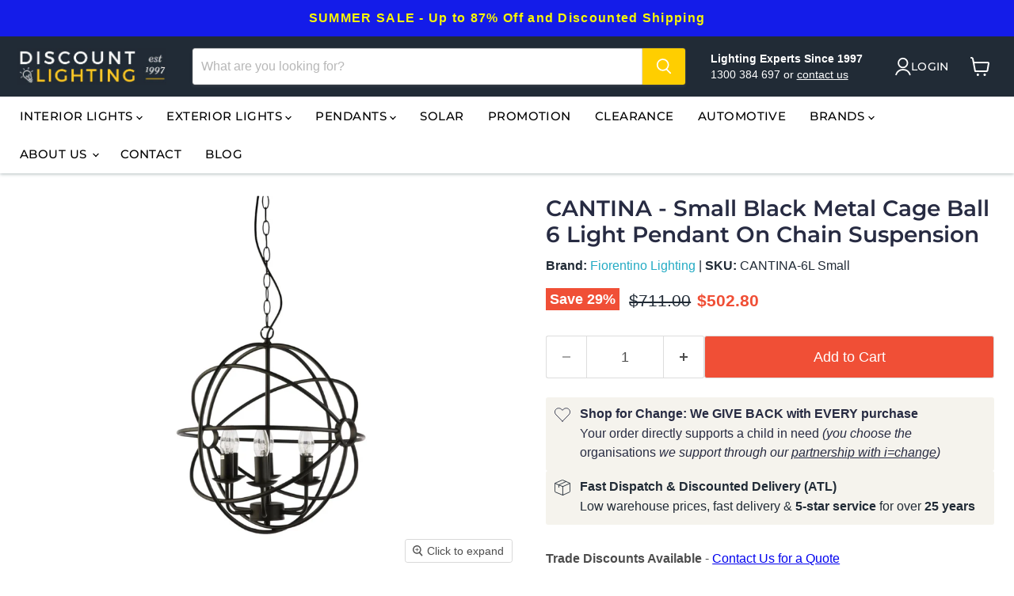

--- FILE ---
content_type: text/css
request_url: https://discountlighting.com.au/cdn/shop/t/43/assets/custom.css?v=70841854778433128991764679962
body_size: 490
content:
/** Shopify CDN: Minification failed

Line 7:60 Unexpected ";"
Line 7:128 Unexpected ","

**/
.qsc2-drawer-footer__cart-message {opacity: 0.99 !important};.key-details__wrapper p:first-child {line-height:1.5rem !Important},.methods-of-payment,.product-block:first-child>:first-child{margin-top:10px!important}.methods-of-payment,.product-title{margin-bottom:10px!important}@media screen and (max-width:800px){.site-header-sticky .site-header{position:relative!important}}.methods-of-payment img{margin:5px!important}.breadcrumb,.ie8 .methods-of-payment,.lt-ie9 .methods-of-payment,.oldie .methods-of-payment{display:none}.navmenu-meganav.navmenu-meganav--desktop .navmenu-item-text{text-transform:none!important}.shipping-badgea{color:#008b10;font-size:16px;font-weight:300;line-height:1.52em;letter-spacing:.5px}.leftinstock{color:#000;font-size:16px;font-weight:400;line-height:1.62em;padding-top:1px}.leftinstock img{float:left;width:17px!important;height:auto!important;margin:0 5px 0 0;padding:0}@media screen and (min-width:719px){.product-pricing{margin-top:.9rem;margin-bottom:0.45rem}.product-stock-level__badge-text{font-size:17px!important}.site-navigation .navmenu-link-depth-1,.site-navigation .site-header-account-link a{color:#000!important;padding:7px 15px!important}.site-navigation{background-color:#fff!important;box-shadow:0 1px 4px rgb(35 64 68 / 35%);border-top:0px solid}.small-promo-content{line-height:1.3rem!important;max-width:225px!important}.live-search-button{background-color:#ffce00!important;border:#fcb813!important}.utility-bar__content{padding-top:.05rem!important;padding-bottom:.05rem!important;font-color:#fff}.utility-bar__menu-link{text-decoration:none!important;font-size:14px!important;font-weight:300!important;font-color:#fff}.fourohfour--container{margin-bottom:1rem!important}.product__price .price__current{font-weight:700}}@media screen and (max-width:719px){.page-content{padding:10px!important}.site-header-cart{margin-right:5px!important;margin-top:5px}::-webkit-scrollbar{width:0;display:none!important}.site-header-wrapper::-webkit-scrollbar{display:none!important}::-webkit-scrollbar-track{background:orange}::-webkit-scrollbar-thumb{background-color:#00f;border-radius:20px;border:3px solid orange}}.breadcrumbs-container,section.atc-banner--container{display:none!important}.productgrid--masthead>:first-child{margin-top:1.75rem!important}.buttonheader{padding:.5rem}.pxs-image-with-text-section-height-small .pxs-image-with-text-content-position-y-top{padding-bottom:30px!important}@media screen and (min-width:860px){.pxs-image-with-text-section{margin:.01rem -1.51rem -1.01rem -2.01rem!important}@media screen and (max-width:850px){.product-pricing{margin-top:.7rem;margin-bottom:-.25rem}.pxs-image-with-text-section{margin:.01rem -.5rem -1.01rem!important}}@media screen and (min-width:720px){.product__price .price__compare-at,.product__price .price__current{font-size:1.3rem!important}.product__badge{font-size:1.1rem!important}.announcement-bar{padding:13px!important}}.trustproduct{font-color:#008b10;font-size:15px;font-weight:400;line-height:2.1em;font-color:#404040;vertical-align:middle!important}#trustproductdiv{background-color:#fff}.collection--description{max-width:200ch!important}.breadcrumbs-container{margin-top:1.5rem!important;margin-bottom:.5rem!important}.site-header-main{border-bottom:1px solid #f5f5f5!important}}@media only screen and (min-width:750px){.product-gallery.click-to-zoom-enabled{position:sticky!important;top:20px!important;height:100%!important}.site-header-main{padding:15px 12px 15px 6px!important;border-top:solid #f5f5f5!important}.site-header-main .live-search{margin-left:.5rem;margin-right:2rem!important}.site-header-cart--button{padding:0 20px 10px 10px!important}.site-header-actions .site-header_account-link-text{padding:0 .01rem!important}.bottom-collection{padding-left:20px;padding-right:20px}}@media only screen and (max-width:767px){body.template-index .pxs-image-with-text-section{margin:10px!important}.site-header-logo{max-width:40%!important}h1.desktp{display:none!important}.prod_mobile{padding:0 10px}}@media only screen and (min-width:767px){.prod_mobile{display:none}}.announcement-bar-text-mobile{line-height:1.6!important}@media only screen and (min-width:680px){.product-gallery--media .bss_pb_img,.product-gallery--media .bss_pb_img div,.product-gallery--media .bss_pb_img img{height:0!important;min-height:0!important}}.spf-has-filter.theme-store-id-838.spf-layout-theme .search--section{margin-top:3rem!important}